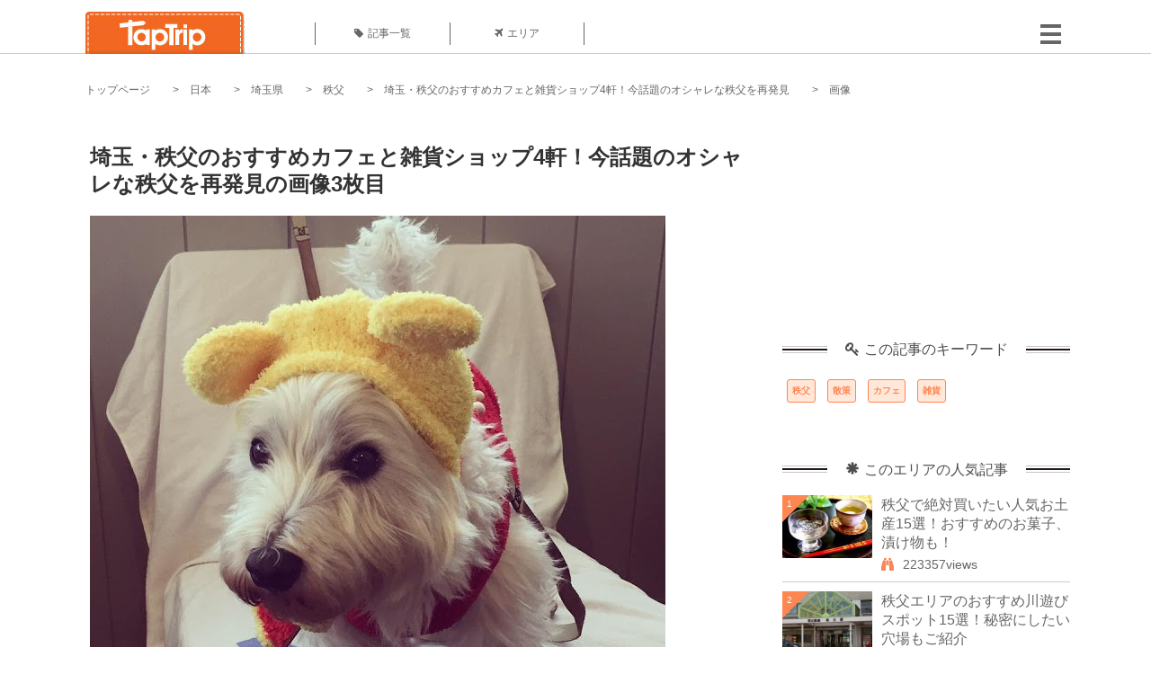

--- FILE ---
content_type: text/html; charset=UTF-8
request_url: https://taptrip.jp/img/240025/
body_size: 12927
content:
<!DOCTYPE html>
<html lang="ja">
<head>
<script async src="https://www.googletagmanager.com/gtag/js?id=G-JX40NZ1HJD"></script>
<script>
    window.dataLayer = window.dataLayer || [];
    function gtag(){dataLayer.push(arguments);}
    gtag('js', new Date());
  
    gtag('config', 'G-JX40NZ1HJD');
  </script>
<meta http-equiv="Content-Type" content="text/html; charset=UTF-8">
<meta charset="utf-8">
<meta name="viewport" content="width=device-width, initial-scale=1">
<title>
画像3枚目： 埼玉・秩父のおすすめカフェと雑貨ショップ4軒！今話題のオシャレな秩父を再発見｜ TapTrip
</title>
<link rel="alternate" type="application/rss+xml" title="RSS" href="https://taptrip.jp/feeds/">
<link rel="prev" href="https://taptrip.jp/img/240023/"/>
<link rel="next" href="https://taptrip.jp/img/240029/"/>
<meta property="og:title" content="画像3枚目： 埼玉・秩父のおすすめカフェと雑貨ショップ4軒！今話題のオシャレな秩父を再発見｜ TapTrip">
<meta property="og:type" content="article">
<meta property="og:url" content="https://taptrip.jp/img/240025/">
<meta property="og:image" content="https://taptrip.jp/system/App/Blog/thumbnails/000/006/682/ogthumb/f85f298217f42d0cb2d75eb7bcdca6a1.jpg">
<meta property="og:site_name" content="TapTrip">
<meta property="og:description" content="秩父連山をはじめとする自然豊かな秩父。そんな秩父で散策といえば山々で自然を満喫するという印象がありますが、実は魅力的なカフェや雑貨店があるんです。そんな意外な一面をもったオシャレな秩父のオススメのお店をご紹介します。">
<meta property="fb:app_id" content="1622804358042380">
<meta property="og:locale" content="ja_JP">
<link rel="shortcut icon" href="//d3ogb7c2z54v1k.cloudfront.net/favicon.ico"/>
<link rel="stylesheet" href="https://maxcdn.bootstrapcdn.com/bootstrap/3.3.7/css/bootstrap.min.css">
<link rel="stylesheet" href="//d3ogb7c2z54v1k.cloudfront.net/css/bootstrap.min.css" type="text/css"/>
<link rel="stylesheet" href="//d3ogb7c2z54v1k.cloudfront.net/tcss/flexslider.css?2022-11-14" type="text/css"/>
<link href="/tcss/style.css?2022-11-1402" rel="stylesheet" type="text/css">
<link href="/tcss/article.css?2022-11-1402" rel="stylesheet" type="text/css"/>
<link rel="stylesheet" href="//d3ogb7c2z54v1k.cloudfront.net/tcss/flexslider.css?2022-11-14" type="text/css"/>
<link href="//d3ogb7c2z54v1k.cloudfront.net/tcss/common.css?2022-11-1402" rel="stylesheet" type="text/css"/>
</head>
<body id="app-layout"><noscript><meta HTTP-EQUIV="refresh" content="0;url='https://taptrip.jp/img/240025/?PageSpeed=noscript'" /><style><!--table,div,span,font,p{display:none} --></style><div style="display:block">Please click <a href="https://taptrip.jp/img/240025/?PageSpeed=noscript">here</a> if you are not redirected within a few seconds.</div></noscript>
<div id="fb-root"></div>
<div id="fb-root"></div>
<script>(function(d, s, id) {
  var js, fjs = d.getElementsByTagName(s)[0];
  if (d.getElementById(id)) return;
  js = d.createElement(s); js.id = id;
  js.src = "//connect.facebook.net/ja_JP/sdk.js#xfbml=1&version=v2.5&appId=664246130375722";
  fjs.parentNode.insertBefore(js, fjs);
}(document, 'script', 'facebook-jssdk'));</script>
<div id="wrapper">
<div id="headerWrapper">
<header>
<div id="headerInner">
<a class="logo" href="/"><img src="//d3ogb7c2z54v1k.cloudfront.net/img/header_logo.png" alt="TapTrip" width="179" height="50"></a>
<div id="nav">
<ul>
<li class="headerMenu01"><a href="https://taptrip.jp/articles/"><i class="fa fa-tag"></i>記事一覧</a></li>
<li class="headerMenu04"><a href="https://taptrip.jp/areas/"><i class="fa fa-plane"></i>エリア</a></li>
</ul>
</div>
<div class="modalMenu"><span><img src="//d3ogb7c2z54v1k.cloudfront.net/img/btn_head_menu.png"></span>
<div id="dropdownMenu" style="display: none;">
<ul class="subMenu">
<li><a href="https://taptrip.jp/user/login/"><i class="fa fa-sign-in" aria-hidden="true"></i>ログイン</a></li>
<li><a href="https://taptrip.jp/user/register/"><i class="fa fa-file-text" aria-hidden="true"></i>会員登録</a></li>
</ul>
</div>
</div>
</div>
</header>
</div>
<div id="contentsWrapper">
<nav id="pankuzu">
<nav id="pankuzu">
<ul class="inline">
<li><a href="https://taptrip.jp/">トップページ</a></li>
<li><a href="https://taptrip.jp/area/日本/">日本</a></li>
<li><a href="https://taptrip.jp/area/日本/埼玉県/">埼玉県</a></li>
<li><a href="https://taptrip.jp/area/日本/埼玉県/秩父/">秩父</a></li>
<li><a href="https://taptrip.jp/6682/">埼玉・秩父のおすすめカフェと雑貨ショップ4軒！今話題のオシャレな秩父を再発見</a></li>
<li>画像</li>
</ul>
</nav></nav>
<div id="contentsHead">
</div>
<div id="contentsMain">
<div id="contentsMain">
<section class="w740">
<h1 class="entryTitle">埼玉・秩父のおすすめカフェと雑貨ショップ4軒！今話題のオシャレな秩父を再発見の画像3枚目</h1>
<div class="photoBox mt00">
<img src="https://taptrip.jp/system/App/BlogBody/photos/000/240/025/original/10e25cd589e4e0c84ce66bf06f3d26ff.jpeg" style="max-width:100%;" alt="埼玉・秩父のおすすめカフェと雑貨ショップ4軒！今話題のオシャレな秩父を再発見">
<p class="source">出典：
<a href="http://sunny-bird-store.blogspot.jp/search?updated-max=2016-02-15T14:03:00%2B09:00&amp;max-results=7" target="_blank" rel="nofollow">
sunny-bird-store.blogspot.jp</a></p>
</div>
<p class="mt30 subTit">この画像が掲載されている記事はこちら</p>
<div class="galleryDetailsBox">
<div class="galleryDetailsBoxImg"><a href="https://taptrip.jp/6682/">
<div style="background-repeat:no-repeat;background-size:cover;background-image:url('https://taptrip.jp/system/App/Blog/thumbnails/000/006/682/thumb/f85f298217f42d0cb2d75eb7bcdca6a1.jpg');width:160px;height:90px;" alt="">
</div>
</a></div>
<div class="galleryDetailsBoxText">
<a href="https://taptrip.jp/6682/">
<h2>埼玉・秩父のおすすめカフェと雑貨ショップ4軒！今話題のオシャレな秩父を再発見</h2>
<p>秩父連山をはじめとする自然豊かな秩父。そんな秩父で散策といえば山々で自然を満喫するという印象がありますが、実は魅力的なカフェや雑貨店があるんです。そんな意外な一面をもったオシャレな秩父のオススメのお店をご紹介します。</p>
</a>
</div>
</div>
<p class="mt30 subTit">この記事に使われている画像</p>
<ul class="galleryThumbList">
<li><a href="https://taptrip.jp/img/240021/"><img width="100" height="100" src="https://taptrip.jp/system/App/BlogBody/photos/000/240/021/thumb/3b05eef1410063b09b95c8d600a189ee.jpeg"/></a></li>
<li><a href="https://taptrip.jp/img/240023/"><img width="100" height="100" src="https://taptrip.jp/system/App/BlogBody/photos/000/240/023/thumb/141541311d80e89fbee93ac49e1edf4c.jpeg"/></a></li>
<li><a href="https://taptrip.jp/img/240025/"><img width="100" height="100" src="https://taptrip.jp/system/App/BlogBody/photos/000/240/025/thumb/10e25cd589e4e0c84ce66bf06f3d26ff.jpeg"/></a></li>
<li><a href="https://taptrip.jp/img/240029/"><img width="100" height="100" src="https://taptrip.jp/system/App/BlogBody/photos/000/240/029/thumb/e613fccd7d980bfcccec8bed7a495965.jpeg"/></a></li>
<li><a href="https://taptrip.jp/img/240031/"><img width="100" height="100" src="https://taptrip.jp/system/App/BlogBody/photos/000/240/031/thumb/48bcad7b4539fedd439c548a55cc563b.jpeg"/></a></li>
<li><a href="https://taptrip.jp/img/240035/"><img width="100" height="100" src="https://taptrip.jp/system/App/BlogBody/photos/000/240/035/thumb/bf253462012c437b338b3ae4a65cdc47.jpeg"/></a></li>
<li><a href="https://taptrip.jp/img/240037/"><img width="100" height="100" src="https://taptrip.jp/system/App/BlogBody/photos/000/240/037/thumb/19d2b429c462f4b8023d531ee9411cdc.jpeg"/></a></li>
<li><a href="https://taptrip.jp/img/240039/"><img width="100" height="100" src="https://taptrip.jp/system/App/BlogBody/photos/000/240/039/thumb/f8a65a030cfc84e6c874235316525e17.jpeg"/></a></li>
<li><a href="https://taptrip.jp/img/240043/"><img width="100" height="100" src="https://taptrip.jp/system/App/BlogBody/photos/000/240/043/thumb/e9472ba92bae28301ca7908f15cdbba0.jpeg"/></a></li>
<li><a href="https://taptrip.jp/img/240045/"><img width="100" height="100" src="https://taptrip.jp/system/App/BlogBody/photos/000/240/045/thumb/20f8989270c9ec8ccfc8e7a7e9f3cf25.jpeg"/></a></li>
<li><a href="https://taptrip.jp/img/240047/"><img width="100" height="100" src="https://taptrip.jp/system/App/BlogBody/photos/000/240/047/thumb/ce1cd25185f40c882fd74b1a0acf29be.jpeg"/></a></li>
<li><a href="https://taptrip.jp/img/240049/"><img width="100" height="100" src="https://taptrip.jp/system/App/BlogBody/photos/000/240/049/thumb/cd733907dabc422d984a703ee3d813ec.jpeg"/></a></li>
<li><a href="https://taptrip.jp/img/240053/"><img width="100" height="100" src="https://taptrip.jp/system/App/BlogBody/photos/000/240/053/thumb/eb4e2cb164addf67e624b075544c0cdd.jpeg"/></a></li>
</ul>
</section>
<section>
<div class="articleData">
<h2><span><i class="glyphicon glyphicon-asterisk" aria-hidden="true"></i>このエリアの人気記事</span></h2>
<ul>
<li>
<a href="https://taptrip.jp/8580/">
<div><span class="img_cover" style="background-image: url('https://taptrip.jp/system/App/Blog/thumbnails/000/008/580/thumb/34231fe969ef7a5b68beab3c9268c165.jpeg')"></span><div class="articleDataTextBox"><h3>秩父で絶対買いたい人気お土産15選！おすすめのお菓子、漬け物も！</h3><p>秩父のお土産といえば何を思い浮かべますか？今回は、芝桜や札所巡り、夜祭りなどで知られる秩父を訪れた際にお土産選びに迷わないように、珠玉の名産品を多数ご紹介。秩父の菓子店は老舗が多く、古くからあるお菓子、また時代に合わせて新たに作られたお菓子、両方あります。どちらがお好みでしょうか。</p></div></div></a>
</li>
<li>
<a href="https://taptrip.jp/15400/">
<div><span class="img_cover" style="background-image: url('https://taptrip.jp/system/App/Blog/thumbnails/000/015/400/thumb/83958c3c2e799404a8110e439591645e.jpg')"></span><div class="articleDataTextBox"><h3>秩父エリアのおすすめ川遊びスポット15選！秘密にしたい穴場もご紹介</h3><p>秩父エリアで川遊びが楽しめるスポットを案内します。埼玉県の秩父エリアは自然に囲まれ、荒川とその支流が多数織りなす川遊びスポット。秩父駅を中心に西、東、北、そして奥秩父といろいろなところで川遊びが楽しめます。今回はその中でもおすすめの場所ばかりを15か所厳選しました。</p></div></div></a>
</li>
<li>
<a href="https://taptrip.jp/15427/">
<div><span class="img_cover" style="background-image: url('https://taptrip.jp/system/App/Blog/thumbnails/000/015/427/thumb/aa97af3d3f4c726fe7824929b58fef41.jpg')"></span><div class="articleDataTextBox"><h3>秩父のおすすめツーリングスポット10選！晴れた日にリフレッシュしよう</h3><p>埼玉県の人気観光地「秩父」。豊かな自然が広がる秩父は、ツーリングでおすすめの観光スポットや施設などがたくさんあります。これからツーリングで秩父を訪れやすいように、選び抜いた10ヶ所のスポットで人気の理由やおすすめポイントをご紹介いたします。</p></div></div></a>
</li>
<li>
<a href="https://taptrip.jp/9046/">
<div><span class="img_cover" style="background-image: url('https://taptrip.jp/system/App/Blog/thumbnails/000/009/046/thumb/43ca312e5eb0b6486a766b1464d1270d.jpg')"></span><div class="articleDataTextBox"><h3>秩父で人気のSLパレオエクスプレス！絶景撮影スポット５選</h3><p>埼玉県の熊谷からSLパレオプレスに乗車できるのはご存知でしょうか？秩父へ向かう途中のおススメポイントや撮影スポットをまとめてみました。四季折々の秩父の自然とSLのコラボをお楽しみください。</p></div></div></a>
</li>
<li>
<a href="https://taptrip.jp/6719/">
<div><span class="img_cover" style="background-image: url('https://taptrip.jp/system/App/Blog/thumbnails/000/006/719/thumb/3419fdac9ef9b24bec21ef2c6acd2f12.jpeg')"></span><div class="articleDataTextBox"><h3>埼玉・秩父は鮮度抜群ホルモンが美味しい！絶品ホルモンおすすめ店３軒</h3><p>全国的に親しまれているホルモン焼ですが、埼玉・秩父でもじわじわと人気になっています。新鮮なホルモンを炭火で炙って食べる至福の時を過ごしてみませんか？今回は、秩父で人気のホルモン焼きのお店をお伝えしていきます。</p></div></div></a>
</li>
<li>
<a href="https://taptrip.jp/5181/">
<div><span class="img_cover" style="background-image: url('https://taptrip.jp/system/App/Blog/thumbnails/000/005/181/thumb/08dc0e52bf622fe365cf799b37af1ff1.jpg')"></span><div class="articleDataTextBox"><h3>埼玉・秩父長瀞の阿左美冷蔵おすすめメニューまとめ！行列必至の日本一有名なかき氷</h3><p>夏の3時間待ちは当たり前！・・なんて話もよく聞く埼玉県の秩父長瀞にある「阿左美冷蔵」のかき氷。天然水で作ったフワフワの氷が山のようにそびえ立つ姿はインパクト抜群！大量に食べても頭が痛くならない事でも有名です。そんな阿左美冷蔵のおすすめメニューをまとめてみました。</p></div></div></a>
</li>
<li>
<a href="https://taptrip.jp/6682/">
<div><span class="img_cover" style="background-image: url('https://taptrip.jp/system/App/Blog/thumbnails/000/006/682/thumb/f85f298217f42d0cb2d75eb7bcdca6a1.jpg')"></span><div class="articleDataTextBox"><h3>埼玉・秩父のおすすめカフェと雑貨ショップ4軒！今話題のオシャレな秩父を再発見</h3><p>秩父連山をはじめとする自然豊かな秩父。そんな秩父で散策といえば山々で自然を満喫するという印象がありますが、実は魅力的なカフェや雑貨店があるんです。そんな意外な一面をもったオシャレな秩父のオススメのお店をご紹介します。</p></div></div></a>
</li>
<li>
<a href="https://taptrip.jp/14229/">
<div><span class="img_cover" style="background-image: url('https://taptrip.jp/system/App/Blog/thumbnails/000/014/229/thumb/30a386d371a0a597939ad96a5bb7225a.jpg')"></span><div class="articleDataTextBox"><h3>秩父女子旅にピッタリのおすすめ観光スポット15選！</h3><p>都会からちょっと離れて旅に出ましょう。仲の良い女子旅で行くなら、日帰り、一泊、連泊でも楽しめる観光スポットが秩父にはあります。遠くへ行くだけが旅行ではありません。楽しくおしゃべりしながら、旅の計画を立ててみませんか。関東秩父の女子旅、おすすめスポットのご紹介です！</p></div></div></a>
</li>
<li>
<a href="https://taptrip.jp/15403/">
<div><span class="img_cover" style="background-image: url('https://taptrip.jp/system/App/Blog/thumbnails/000/015/403/thumb/27da9735facae64eddd8bc1db68a3436.jpg')"></span><div class="articleDataTextBox"><h3>浦山ダム（秩父さくら湖）の楽しみ方10選！釣りや周辺の観光スポットもご紹介</h3><p>埼玉県秩父市にある荒川水系の浦山ダム。重力式のコンクリートダムとしては、日本で2番目の大きさを誇る巨大なダムです。秩父の中心市街地からのアクセスがよく、ダムの内部も一般に公開されているので観光に最適。周辺にも、浦山ダムとあわせて観光したい人気のスポットがあります。</p></div></div></a>
</li>
</ul>
<div class="clear"></div>
<div class="moreBox01"><a href="#">もっと見る</a></div>
</div>
</section>
</div>
</div>
<div id="contentsRight">
<div class="ablock">
<script async src="https://pagead2.googlesyndication.com/pagead/js/adsbygoogle.js?client=ca-pub-2662034404638094" crossorigin="anonymous"></script>
<ins class="adsbygoogle" style="display:block" data-ad-client="ca-pub-2662034404638094" data-ad-slot="8729214325" data-ad-format="auto" data-full-width-responsive="true"></ins>
<script>
     (adsbygoogle = window.adsbygoogle || []).push({});
</script>
</div>
<div class="relatedKeyword mb40">
<div class="relatedKeywordTitle">
<span><i class="fa fa-key" aria-hidden="true"></i>この記事のキーワード</span>
</div>
<ul class="tag">
<li><a href="https://taptrip.jp/keyword/秩父/">秩父</a></li>
<li><a href="https://taptrip.jp/keyword/散策/">散策</a></li>
<li><a href="https://taptrip.jp/keyword/カフェ/">カフェ</a></li>
<li><a href="https://taptrip.jp/keyword/雑貨/">雑貨</a></li>
</ul>
</div>
<div class="rankingDataWrapper mb40">
<div class="rankingDataTitle">
<span><i class="glyphicon glyphicon-asterisk" aria-hidden="true"></i>このエリアの人気記事</span>
</div>
<article class="ranking ">
<div class="rankingData linkedTile">
<div class="rankingImgBox point-triangle point-triangle-lt"><img src="//d3ogb7c2z54v1k.cloudfront.net/system/App/Blog/thumbnails/000/008/580/mini/34231fe969ef7a5b68beab3c9268c165.jpeg" width="100" height="70" style="object-fit: cover;" alt=""><span>1</span></div>
<div class="rankingTextBox">
<p><a href="https://taptrip.jp/8580/">秩父で絶対買いたい人気お土産15選！おすすめのお菓子、漬け物も！</a></p>
<span class="views"><i class="fa fa-binoculars" aria-hidden="true"></i>223357views</span>
</div>
</div>
</article>
<article class="ranking ">
<div class="rankingData linkedTile">
<div class="rankingImgBox point-triangle point-triangle-lt"><img src="//d3ogb7c2z54v1k.cloudfront.net/system/App/Blog/thumbnails/000/015/400/mini/83958c3c2e799404a8110e439591645e.jpg" width="100" height="70" style="object-fit: cover;" alt=""><span>2</span></div>
<div class="rankingTextBox">
<p><a href="https://taptrip.jp/15400/">秩父エリアのおすすめ川遊びスポット15選！秘密にしたい穴場もご紹介</a></p>
<span class="views"><i class="fa fa-binoculars" aria-hidden="true"></i>105726views</span>
</div>
</div>
</article>
<article class="ranking ">
<div class="rankingData linkedTile">
<div class="rankingImgBox point-triangle point-triangle-lt"><img src="//d3ogb7c2z54v1k.cloudfront.net/system/App/Blog/thumbnails/000/015/427/mini/aa97af3d3f4c726fe7824929b58fef41.jpg" width="100" height="70" style="object-fit: cover;" alt=""><span>3</span></div>
<div class="rankingTextBox">
<p><a href="https://taptrip.jp/15427/">秩父のおすすめツーリングスポット10選！晴れた日にリフレッシュしよう</a></p>
<span class="views"><i class="fa fa-binoculars" aria-hidden="true"></i>73410views</span>
</div>
</div>
</article>
<article class="ranking ">
<div class="rankingData linkedTile">
<div class="rankingImgBox point-triangle point-triangle-lt"><img src="//d3ogb7c2z54v1k.cloudfront.net/system/App/Blog/thumbnails/000/009/046/mini/43ca312e5eb0b6486a766b1464d1270d.jpg" width="100" height="70" style="object-fit: cover;" alt=""><span>4</span></div>
<div class="rankingTextBox">
<p><a href="https://taptrip.jp/9046/">秩父で人気のSLパレオエクスプレス！絶景撮影スポット５選</a></p>
<span class="views"><i class="fa fa-binoculars" aria-hidden="true"></i>60100views</span>
</div>
</div>
</article>
<article class="ranking ">
<div class="rankingData linkedTile">
<div class="rankingImgBox point-triangle point-triangle-lt"><img src="//d3ogb7c2z54v1k.cloudfront.net/system/App/Blog/thumbnails/000/006/719/mini/3419fdac9ef9b24bec21ef2c6acd2f12.jpeg" width="100" height="70" style="object-fit: cover;" alt=""><span>5</span></div>
<div class="rankingTextBox">
<p><a href="https://taptrip.jp/6719/">埼玉・秩父は鮮度抜群ホルモンが美味しい！絶品ホルモンおすすめ店３軒</a></p>
<span class="views"><i class="fa fa-binoculars" aria-hidden="true"></i>52026views</span>
</div>
</div>
</article>
<article class="ranking ">
<div class="rankingData linkedTile">
<div class="rankingImgBox point-triangle point-triangle-lt"><img src="//d3ogb7c2z54v1k.cloudfront.net/system/App/Blog/thumbnails/000/005/181/mini/08dc0e52bf622fe365cf799b37af1ff1.jpg" width="100" height="70" style="object-fit: cover;" alt=""><span>6</span></div>
<div class="rankingTextBox">
<p><a href="https://taptrip.jp/5181/">埼玉・秩父長瀞の阿左美冷蔵おすすめメニューまとめ！行列必至の日本一有名なかき氷</a></p>
<span class="views"><i class="fa fa-binoculars" aria-hidden="true"></i>40901views</span>
</div>
</div>
</article>
<article class="ranking ">
<div class="rankingData linkedTile">
<div class="rankingImgBox point-triangle point-triangle-lt"><img src="//d3ogb7c2z54v1k.cloudfront.net/system/App/Blog/thumbnails/000/006/682/mini/f85f298217f42d0cb2d75eb7bcdca6a1.jpg" width="100" height="70" style="object-fit: cover;" alt=""><span>7</span></div>
<div class="rankingTextBox">
<p><a href="https://taptrip.jp/6682/">埼玉・秩父のおすすめカフェと雑貨ショップ4軒！今話題のオシャレな秩父を再発見</a></p>
<span class="views"><i class="fa fa-binoculars" aria-hidden="true"></i>35044views</span>
</div>
</div>
</article>
<article class="ranking ">
<div class="rankingData linkedTile">
<div class="rankingImgBox point-triangle point-triangle-lt"><img src="//d3ogb7c2z54v1k.cloudfront.net/system/App/Blog/thumbnails/000/014/229/mini/30a386d371a0a597939ad96a5bb7225a.jpg" width="100" height="70" style="object-fit: cover;" alt=""><span>8</span></div>
<div class="rankingTextBox">
<p><a href="https://taptrip.jp/14229/">秩父女子旅にピッタリのおすすめ観光スポット15選！</a></p>
<span class="views"><i class="fa fa-binoculars" aria-hidden="true"></i>24094views</span>
</div>
</div>
</article>
<article class="ranking ">
<div class="rankingData linkedTile">
<div class="rankingImgBox point-triangle point-triangle-lt"><img src="//d3ogb7c2z54v1k.cloudfront.net/system/App/Blog/thumbnails/000/015/403/mini/27da9735facae64eddd8bc1db68a3436.jpg" width="100" height="70" style="object-fit: cover;" alt=""><span>9</span></div>
<div class="rankingTextBox">
<p><a href="https://taptrip.jp/15403/">浦山ダム（秩父さくら湖）の楽しみ方10選！釣りや周辺の観光スポットもご紹介</a></p>
<span class="views"><i class="fa fa-binoculars" aria-hidden="true"></i>21432views</span>
</div>
</div>
</article>
<article class="ranking ">
<div class="rankingData linkedTile">
<div class="rankingImgBox point-triangle point-triangle-lt"><img src="//d3ogb7c2z54v1k.cloudfront.net/system/App/Blog/thumbnails/000/008/287/mini/88c027f05989fafc43a80ee08276d346.jpeg" width="100" height="70" style="object-fit: cover;" alt=""><span>10</span></div>
<div class="rankingTextBox">
<p><a href="https://taptrip.jp/8287/">人気の秩父札所巡りを体験！気軽なモデルコースに厳選の5札所</a></p>
<span class="views"><i class="fa fa-binoculars" aria-hidden="true"></i>17778views</span>
</div>
</div>
</article>
<article class="ranking ">
<div class="rankingData linkedTile">
<div class="rankingImgBox point-triangle point-triangle-lt"><img src="//d3ogb7c2z54v1k.cloudfront.net/system/App/Blog/thumbnails/000/007/366/mini/0e94d785ebb97a6519864d0d81af9636.jpeg" width="100" height="70" style="object-fit: cover;" alt=""><span>11</span></div>
<div class="rankingTextBox">
<p><a href="https://taptrip.jp/7366/">埼玉県にある芝桜で人気の羊山公園にはこんな場所もあった！</a></p>
<span class="views"><i class="fa fa-binoculars" aria-hidden="true"></i>17599views</span>
</div>
</div>
</article>
<article class="ranking ">
<div class="rankingData linkedTile">
<div class="rankingImgBox point-triangle point-triangle-lt"><img src="//d3ogb7c2z54v1k.cloudfront.net/system/App/Blog/thumbnails/000/013/353/mini/918663f4ac2554b4f529792e37ebdbfc.jpg" width="100" height="70" style="object-fit: cover;" alt=""><span>12</span></div>
<div class="rankingTextBox">
<p><a href="https://taptrip.jp/13353/">【埼玉】三峰周辺に行ったら食べたい人気のお食事処3選！</a></p>
<span class="views"><i class="fa fa-binoculars" aria-hidden="true"></i>16811views</span>
</div>
</div>
</article>
<article class="ranking ">
<div class="rankingData linkedTile">
<div class="rankingImgBox point-triangle point-triangle-lt"><img src="//d3ogb7c2z54v1k.cloudfront.net/system/App/Blog/thumbnails/000/007/334/mini/b7fccf16fe11343d72eff05af01e455e.jpg" width="100" height="70" style="object-fit: cover;" alt=""><span>13</span></div>
<div class="rankingTextBox">
<p><a href="https://taptrip.jp/7334/">【埼玉】秩父・長瀞町で発見！個性派絶品スイーツおいしいものだけ厳選5選</a></p>
<span class="views"><i class="fa fa-binoculars" aria-hidden="true"></i>16463views</span>
</div>
</div>
</article>
<article class="ranking ">
<div class="rankingData linkedTile">
<div class="rankingImgBox point-triangle point-triangle-lt"><img src="//d3ogb7c2z54v1k.cloudfront.net/system/App/Blog/thumbnails/000/008/118/mini/fc02eafb41b291208cb85d49390a5a66.jpeg" width="100" height="70" style="object-fit: cover;" alt=""><span>14</span></div>
<div class="rankingTextBox">
<p><a href="https://taptrip.jp/8118/">【埼玉】ミシュラン一つ星！秩父・長瀞「宝登山神社」に参拝に行こう</a></p>
<span class="views"><i class="fa fa-binoculars" aria-hidden="true"></i>15469views</span>
</div>
</div>
</article>
<article class="ranking ">
<div class="rankingData linkedTile">
<div class="rankingImgBox point-triangle point-triangle-lt"><img src="//d3ogb7c2z54v1k.cloudfront.net/system/App/Blog/thumbnails/000/009/721/mini/e4be9397d9df82df1f6a8b5ac94abfae.jpg" width="100" height="70" style="object-fit: cover;" alt=""><span>15</span></div>
<div class="rankingTextBox">
<p><a href="https://taptrip.jp/9721/">秩父の人気観光スポット20選！リフレッシュしたいあなたにおすすめ！</a></p>
<span class="views"><i class="fa fa-binoculars" aria-hidden="true"></i>15015views</span>
</div>
</div>
</article>
<article class="ranking ">
<div class="rankingData linkedTile">
<div class="rankingImgBox point-triangle point-triangle-lt"><img src="//d3ogb7c2z54v1k.cloudfront.net/system/App/Blog/thumbnails/000/007/333/mini/08a5192fbb631181dc414793752751c8.jpeg" width="100" height="70" style="object-fit: cover;" alt=""><span>16</span></div>
<div class="rankingTextBox">
<p><a href="https://taptrip.jp/7333/">【埼玉】秩父鉄道「SLパレオエクスプレス」を思いっきり楽しむ！おススメのお弁当＆グッズ特集</a></p>
<span class="views"><i class="fa fa-binoculars" aria-hidden="true"></i>14230views</span>
</div>
</div>
</article>
<article class="ranking ">
<div class="rankingData linkedTile">
<div class="rankingImgBox point-triangle point-triangle-lt"><img src="//d3ogb7c2z54v1k.cloudfront.net/system/App/Blog/thumbnails/000/010/247/mini/448570108852a84286d9d43f3dca9c6c.jpg" width="100" height="70" style="object-fit: cover;" alt=""><span>17</span></div>
<div class="rankingTextBox">
<p><a href="https://taptrip.jp/10247/">【埼玉・秩父】お散歩のお供にピッタリ！手軽で美味しいおすすめグルメ4選</a></p>
<span class="views"><i class="fa fa-binoculars" aria-hidden="true"></i>14118views</span>
</div>
</div>
</article>
<article class="ranking ">
<div class="rankingData linkedTile">
<div class="rankingImgBox point-triangle point-triangle-lt"><img src="//d3ogb7c2z54v1k.cloudfront.net/system/App/Blog/thumbnails/000/009/050/mini/52eccf1016d18a5caaf04e78d8febbb7.jpg" width="100" height="70" style="object-fit: cover;" alt=""><span>18</span></div>
<div class="rankingTextBox">
<p><a href="https://taptrip.jp/9050/">埼玉・秩父の羊山公園でお花見！お土産におすすめなご当地B級グルメ＆お酒６選</a></p>
<span class="views"><i class="fa fa-binoculars" aria-hidden="true"></i>14008views</span>
</div>
</div>
</article>
<article class="ranking ">
<div class="rankingData linkedTile">
<div class="rankingImgBox point-triangle point-triangle-lt"><img src="//d3ogb7c2z54v1k.cloudfront.net/system/App/Blog/thumbnails/000/007/336/mini/39ac756dcdc8154f68906524c6738a74.jpeg" width="100" height="70" style="object-fit: cover;" alt=""><span>19</span></div>
<div class="rankingTextBox">
<p><a href="https://taptrip.jp/7336/">埼玉・秩父に行ったら絶対食べたい！三峰の絶品グルメ特集</a></p>
<span class="views"><i class="fa fa-binoculars" aria-hidden="true"></i>13463views</span>
</div>
</div>
</article>
<article class="ranking last">
<div class="rankingData linkedTile">
<div class="rankingImgBox point-triangle point-triangle-lt"><img src="//d3ogb7c2z54v1k.cloudfront.net/system/App/Blog/thumbnails/000/008/753/mini/df57b2090327140592bee54a4943f695.jpeg" width="100" height="70" style="object-fit: cover;" alt=""><span>20</span></div>
<div class="rankingTextBox">
<p><a href="https://taptrip.jp/8753/">完売必須！秩父生まれのウイスキー、イチローズモルトを味わう！</a></p>
<span class="views"><i class="fa fa-binoculars" aria-hidden="true"></i>13116views</span>
</div>
</div>
</article>
</div>
<div class="rankingDataWrapper mb40">
<div class="rankingDataTitle">
<span><i class="glyphicon glyphicon-flash" aria-hidden="true"></i>今週の人気記事</span>
</div>
</div>
<div class="ablock">
</div>
<div class="newEntryDataWrapper mb40">
<div class="newEntryDataTitle">
<span><i class="fa fa-check-circle" aria-hidden="true"></i>新着記事</span>
</div>
<article class="newEntry">
<div class="newEntryData linkedTile">
<div class="newEntryImgBox"><a href="https://taptrip.jp/9104/"><img src="//d3ogb7c2z54v1k.cloudfront.net/system/App/Blog/thumbnails/000/009/104/mini/f7e5dfa912a91d5630a4234e2c3db780.jpeg" width="100" height="70" style="object-fit: cover;" alt=""></a></div>
<div class="newEntryTextBox">
<p><a href="https://taptrip.jp/9104/">【作成中】淡路島観光</a></p>
</div>
</div>
</article>
<article class="newEntry">
<div class="newEntryData linkedTile">
<div class="newEntryImgBox"><a href="https://taptrip.jp/15688/"><img src="//d3ogb7c2z54v1k.cloudfront.net/system/App/Blog/thumbnails/000/015/688/mini/983439bb6d01be6516507254826d4bc8.jpg" width="100" height="70" style="object-fit: cover;" alt=""></a></div>
<div class="newEntryTextBox">
<p><a href="https://taptrip.jp/15688/">天橋立の美味しいランチ9選！一度は訪れたいお店まとめ</a></p>
</div>
</div>
</article>
<article class="newEntry">
<div class="newEntryData linkedTile">
<div class="newEntryImgBox"><a href="https://taptrip.jp/15160/"><img src="//d3ogb7c2z54v1k.cloudfront.net/system/App/Blog/thumbnails/000/015/160/mini/75ee35def3b9c19f82d72d763c00e85d.jpg" width="100" height="70" style="object-fit: cover;" alt=""></a></div>
<div class="newEntryTextBox">
<p><a href="https://taptrip.jp/15160/">福井で海鮮＆カニ食べ放題・バイキングのお店おすすめの15選！食べ過ぎ注意</a></p>
</div>
</div>
</article>
<article class="newEntry">
<div class="newEntryData linkedTile">
<div class="newEntryImgBox"><a href="https://taptrip.jp/15981/"><img src="//d3ogb7c2z54v1k.cloudfront.net/system/App/Blog/thumbnails/000/015/981/mini/3ef7cfc2e7c065f2a342fe8a31552d14.jpg" width="100" height="70" style="object-fit: cover;" alt=""></a></div>
<div class="newEntryTextBox">
<p><a href="https://taptrip.jp/15981/">朝茹で花咲ガニに感動！根室かさい商店</a></p>
</div>
</div>
</article>
<article class="newEntry">
<div class="newEntryData linkedTile">
<div class="newEntryImgBox"><a href="https://taptrip.jp/15980/"><img src="//d3ogb7c2z54v1k.cloudfront.net/system/App/Blog/thumbnails/000/015/980/mini/886d8eb979e950a08d39490339f91d0d.jpg" width="100" height="70" style="object-fit: cover;" alt=""></a></div>
<div class="newEntryTextBox">
<p><a href="https://taptrip.jp/15980/">北海道夕張郡由仁町でわんことおすすめアイスクリーム！！</a></p>
</div>
</div>
</article>
<article class="newEntry">
<div class="newEntryData linkedTile">
<div class="newEntryImgBox"><a href="https://taptrip.jp/15979/"><img src="//d3ogb7c2z54v1k.cloudfront.net/system/App/Blog/thumbnails/000/015/979/mini/d3c6d99abc9f41973f6e88fa5e34f212.jpg" width="100" height="70" style="object-fit: cover;" alt=""></a></div>
<div class="newEntryTextBox">
<p><a href="https://taptrip.jp/15979/">本州最北端！マグロ一本釣りの町、大間をわんこと巡る！</a></p>
</div>
</div>
</article>
<article class="newEntry">
<div class="newEntryData linkedTile">
<div class="newEntryImgBox"><a href="https://taptrip.jp/15320/"><img src="//d3ogb7c2z54v1k.cloudfront.net/system/App/Blog/thumbnails/000/015/320/mini/af2bdeabc9ca9b2394687dfbd435d40f.jpg" width="100" height="70" style="object-fit: cover;" alt=""></a></div>
<div class="newEntryTextBox">
<p><a href="https://taptrip.jp/15320/">新宿二丁目でおすすめの観光バーTOP20！一度は訪れてみたいゲイバーなどご紹介</a></p>
</div>
</div>
</article>
<article class="newEntry">
<div class="newEntryData linkedTile">
<div class="newEntryImgBox"><a href="https://taptrip.jp/15966/"><img src="//d3ogb7c2z54v1k.cloudfront.net/system/App/Blog/thumbnails/000/015/966/mini/7643560c889ec3c40d3899165005dadd.jpg" width="100" height="70" style="object-fit: cover;" alt=""></a></div>
<div class="newEntryTextBox">
<p><a href="https://taptrip.jp/15966/">清田の大クス</a></p>
</div>
</div>
</article>
<article class="newEntry">
<div class="newEntryData linkedTile">
<div class="newEntryImgBox"><a href="https://taptrip.jp/15965/"><img src="//d3ogb7c2z54v1k.cloudfront.net/system/App/Blog/thumbnails/000/015/965/mini/22094302ff6a5d96f450c7475b9416e6.jpg" width="100" height="70" style="object-fit: cover;" alt=""></a></div>
<div class="newEntryTextBox">
<p><a href="https://taptrip.jp/15965/">100 hour yoga ttc in rishikesh</a></p>
</div>
</div>
</article>
<article class="newEntry">
<div class="newEntryData linkedTile">
<div class="newEntryImgBox"><a href="https://taptrip.jp/15963/"><img src="//d3ogb7c2z54v1k.cloudfront.net/system/App/Blog/thumbnails/000/015/963/mini/62e030417e78ec2f94104c435aec96bb.png" width="100" height="70" style="object-fit: cover;" alt=""></a></div>
<div class="newEntryTextBox">
<p><a href="https://taptrip.jp/15963/">Best Places to Visit in Dharamshala</a></p>
</div>
</div>
</article>
<article class="newEntry">
<div class="newEntryData linkedTile">
<div class="newEntryImgBox"><a href="https://taptrip.jp/9693/"><img src="//d3ogb7c2z54v1k.cloudfront.net/system/App/Blog/thumbnails/000/009/693/mini/d414830f366a24bff5592391d02b3605.jpg" width="100" height="70" style="object-fit: cover;" alt=""></a></div>
<div class="newEntryTextBox">
<p><a href="https://taptrip.jp/9693/">紅葉が美しくて有名な京都の哲学の道ってどんなところ？</a></p>
</div>
</div>
</article>
<article class="newEntry">
<div class="newEntryData linkedTile">
<div class="newEntryImgBox"><a href="https://taptrip.jp/15962/"><img src="//d3ogb7c2z54v1k.cloudfront.net/system/App/Blog/thumbnails/000/015/962/mini/1d1efb0408c3894057562638b9af2aed.png" width="100" height="70" style="object-fit: cover;" alt=""></a></div>
<div class="newEntryTextBox">
<p><a href="https://taptrip.jp/15962/">日本に近いおすすめの海外カジノ５選</a></p>
</div>
</div>
</article>
<article class="newEntry">
<div class="newEntryData linkedTile">
<div class="newEntryImgBox"><a href="https://taptrip.jp/15958/"><img src="//d3ogb7c2z54v1k.cloudfront.net/system/App/Blog/thumbnails/000/015/958/mini/c451b5bee03f3a9e5f4932f4808d925d.jpg" width="100" height="70" style="object-fit: cover;" alt=""></a></div>
<div class="newEntryTextBox">
<p><a href="https://taptrip.jp/15958/">Standard Hot Air Balloon Ride</a></p>
</div>
</div>
</article>
<article class="newEntry">
<div class="newEntryData linkedTile">
<div class="newEntryImgBox"><a href="https://taptrip.jp/15938/"><img src="//d3ogb7c2z54v1k.cloudfront.net/system/App/Blog/thumbnails/000/015/938/mini/abc5f68ff65d24294647be4e37c9fa88.jpg" width="100" height="70" style="object-fit: cover;" alt=""></a></div>
<div class="newEntryTextBox">
<p><a href="https://taptrip.jp/15938/">最強ホテル系カードがついに出揃った！【待望の&ldquo;Hiltonアメックスカード&rdquo;新登場！】今までホテル系最強だったSPGとの違いはなに？メリット・デメリット徹底比較してみました！</a></p>
</div>
</div>
</article>
<article class="newEntry">
<div class="newEntryData linkedTile">
<div class="newEntryImgBox"><a href="https://taptrip.jp/15551/"><img src="//d3ogb7c2z54v1k.cloudfront.net/system/App/Blog/thumbnails/000/015/551/mini/42caea41bfe4544150dbc232ed21c6db.jpg" width="100" height="70" style="object-fit: cover;" alt=""></a></div>
<div class="newEntryTextBox">
<p><a href="https://taptrip.jp/15551/">新松戸の人気ラーメン屋10選！安くて美味しいお店をご紹介</a></p>
</div>
</div>
</article>
</div>
<div id="floatsidebar" class="js_fixedcontent">
<div style="padding-top: 90px;">
<div class="ablock">
<script async src='https://www.googletagservices.com/tag/js/gpt.js'></script>
<script>
  var googletag = googletag || {};
  googletag.cmd = googletag.cmd || [];
</script>
<script>
  googletag.cmd.push(function() {
    googletag.defineSlot('/208110943/taptrip_pc_side', [[300, 600], [300, 250], [336, 280]], 'div-gpt-ad-1511436141030-0').addService(googletag.pubads());
    googletag.pubads().enableSingleRequest();
    googletag.enableServices();
  });
</script>
<div id='div-gpt-ad-1511436141030-0'>
<script>
googletag.cmd.push(function() { googletag.display('div-gpt-ad-1511436141030-0'); });
</script>
</div>
</div></div>
</div>
</div>
<div class="clear"></div>
</div>
<div class="ablock">
<div style=" margin: 0px auto; width: 1100px;">
<script>
!function(f,b,e,v,n,t,s)
{if(f.fbq)return;n=f.fbq=function(){n.callMethod?
n.callMethod.apply(n,arguments):n.queue.push(arguments)};
if(!f._fbq)f._fbq=n;n.push=n;n.loaded=!0;n.version='2.0';
n.queue=[];t=b.createElement(e);t.async=!0;
t.src=v;s=b.getElementsByTagName(e)[0];
s.parentNode.insertBefore(t,s)}(window, document,'script',
'https://connect.facebook.net/en_US/fbevents.js');
fbq('init', '260240885729144');
fbq('track', 'PageView');
</script>
<noscript><img height="1" width="1" style="display:none" src="https://www.facebook.com/tr?id=260240885729144&ev=PageView&noscript=1"/></noscript>
</div>
<div id="footerWrapper">
<footer>
<div class="footer_list list1">
<img src="//d3ogb7c2z54v1k.cloudfront.net/img/footer_top.png"><br>
<p><a href="/"><img src="//d3ogb7c2z54v1k.cloudfront.net/img/footer_logo.png" alt="TapTrip"></a></p>
<ul>
<li><a href="https://www.facebook.com/taptrip.jp/"><img src="//d3ogb7c2z54v1k.cloudfront.net/img/ico_facebook.png" alt=""></a></li>
<li><a href="https://twitter.com/TapTrip_jp"><img src="//d3ogb7c2z54v1k.cloudfront.net/img/ico_twitter.png" alt=""></a></li>
<li><a href="https://www.instagram.com/taptrip.jp/"><img src="//d3ogb7c2z54v1k.cloudfront.net/img/ico_instagram.png" alt=""></a></li>
</ul>
</div>
<div class="footer_list list2">
<img src="//d3ogb7c2z54v1k.cloudfront.net/img/footer_area.png"><br>
<ul>
<li><a href="https://taptrip.jp/area/日本/">日本</a></li>
<li><a href="https://taptrip.jp/area/アジア/">アジア</a></li>
<li><a href="https://taptrip.jp/area/ヨーロッパ/">ヨーロッパ</a></li>
<li><a href="https://taptrip.jp/area/オセアニア/">オセアニア</a></li>
<li><a href="https://taptrip.jp/area/北米/">北米</a></li>
<li><a href="https://taptrip.jp/area/中東/">中東</a></li>
<li><a href="https://taptrip.jp/area/中南米/">中南米</a></li>
<li><a href="https://taptrip.jp/area/アフリカ/">アフリカ</a></li>
<li><a href="https://taptrip.jp/area/まとめ/">まとめ</a></li>
<li><a href="https://taptrip.jp/area/特集/">特集</a></li>
</ul>
</div>
<div class="footer_list list3">
<img src="//d3ogb7c2z54v1k.cloudfront.net/img/footer_category.png"><br>
<ul>
<li><a href="https://taptrip.jp/category/01/">アクティビティ</a></li>
<li><a href="https://taptrip.jp/category/02/">ナイトライフ</a></li>
<li><a href="https://taptrip.jp/category/03/">観光名所</a></li>
<li><a href="https://taptrip.jp/category/04/">ホテル</a></li>
</ul>
<ul>
<li><a href="https://taptrip.jp/category/05/">ショッピング</a></li>
<li><a href="https://taptrip.jp/category/06/">レストラン・カフェ</a></li>
<li><a href="https://taptrip.jp/category/07/">TIPS</a></li>
<li><a href="https://taptrip.jp/category/08/">その他</a></li>
</ul>
</div>
<div class="footer_list list4">
<img src="//d3ogb7c2z54v1k.cloudfront.net/img/footer_about.png"><br>
<ul>
<li><a href="https://taptrip.jp/">TapTripトップ</a></li>
<li><a href="https://taptrip.jp/keyword/">キーワード一覧</a></li>
<li><a href="https://taptrip.jp/articles/">記事一覧</a></li>
<li><a href="https://taptrip.jp/writerslist/">ライター一覧</a></li>
<li><a href="https://taptrip.jp/contact/">お問い合わせ</a></li>
</ul>
<ul>
<li><a href="https://taptrip.jp/about/">TapTripとは？</a></li>
<li><a href="https://taptrip.jp/term/">利用規約</a></li>
<li><a href="https://taptrip.jp/policy/">プライバシーポリシー</a></li>
<li><a href="https://taptrip.jp/company/">運営者</a></li>
</ul>
</div>
<div class="clear"></div>
</footer>
</div>
<script>
    var vc_pid = "885234634";
</script><script src="//aml.valuecommerce.com/vcdal.js" async></script>
<script>
  window._taboola = window._taboola || [];
  _taboola.push({flush: true});
</script>
<script src="//d3ogb7c2z54v1k.cloudfront.net/common/js/jquery.min.js"></script>
<script src="//d3ogb7c2z54v1k.cloudfront.net/common/js/jquery-ui.min.js"></script>
<script src="//d3ogb7c2z54v1k.cloudfront.net/common/js/bootstrap.min.js"></script>
<script src="//d3ogb7c2z54v1k.cloudfront.net/common/js/flexslider.min.js"></script>
<script src="//d3ogb7c2z54v1k.cloudfront.net/common/js/jquery.flexslider-min.js"></script>
<script src="//d3ogb7c2z54v1k.cloudfront.net/common/js/jquery.lazyload.js"></script>
<script async src="//www.instagram.com/embed.js"></script>
<script>
$(function(){
       
$(".hotelGalleryBoxThumb a").click(function(){
$(".hotelGalleryBoxImg img").before("<img src='"+$(this).attr("href")+"' alt=''>");
$(".hotelGalleryBoxImg img:last").fadeOut("fast",function(){
$(this).remove()
});
return false;
})
})
</script>
<script>
$(function(){
$('div.topmenu').show();
$("#headerLineNav .conf").hover(function(){
$("div",this).show();
$("span",this).addClass("bgYellow");
},
function(){
$("div",this).hide();
$("span",this).removeClass("bgYellow");

});

  //$('div.topmenu').show();
  $('#menu_bar_1 , #menu_bar_2').click(function(){
    if($('#menu_link').css('display') == 'block'){
      $('#manu_bar_2_text').html("[開く]");
      $('div.topmenu #menu_bar_1 span').css("color", "#615C69");
      $('div.topmenu ui li').css("color", "#615C69");
      $('div.topmenu ul li a').css("color", "#615C69");
      $('div.topmenu ul').removeClass("changed");
      $('div.topmenu ul').css("max-height", "55px");
    }else{
      $('#manu_bar_2_text').html("[閉じる]");
      $('div.topmenu #menu_bar_1 span').css("color", "#000000");
      $('div.topmenu ui li').css("color", "#000000");
      $('div.topmenu ul li a').css("color", "#000000");
      $('div.topmenu ul').toggleClass("changed");
      $('div.topmenu ul').css("max-height", "none");
    }
    $('#menu_link').slideToggle(100);
  });

  $('div.topmenu a[href^=#]').click(function(){

    var speed = 100;
    var href= $(this).attr("href");
    var target = $(href == "#" || href == "" ? 'html' : href);
    var position = target.offset().top;
    $("html, body").animate({scrollTop:position}, speed, "swing");
    return false;
  });

});
</script>
<script>

$('#slider01').flexslider({
animation: "slide",
animationLoop:false,slideshow:false,
});
$('#slider02').flexslider({
animation: "slide",
slideshow:false,
});

</script>
<script>
$(function(){
$('.linkedTile').click(
function() {
window.location=$(this).find("a").attr("href");
return false;
}
);
});

</script>
<script>

$("#serchFormBoxWrap").hide();
$("#dropdownMenu").hide();

$("#headerInner .search").click(function () {
$("#serchFormBoxWrap").slideDown(300);
$("#headerInner .search img").addClass("hover");
$("#dropdownMenu").slideUp(300);
$("#headerInner .modalMenu img").removeClass("hover");
});
$("#serchFormBoxWrap").mouseleave(function () {
$("#serchFormBoxWrap").slideUp(300);
$("#headerInner .search img").removeClass("hover");
});

$("#headerInner .modalMenu").click(function () {
$("#dropdownMenu").slideDown(300);
$("#headerInner .modalMenu img").addClass("hover");
$("#serchFormBoxWrap").slideUp(300);
$("#headerInner .search img").removeClass("hover");
});
$("#dropdownMenu").mouseleave(function () {
$("#dropdownMenu").slideUp(300);$("#headerInner .modalMenu img").removeClass("hover");
});

</script>
<script>
$(function(){
     $('a img').hover(function(){
        $(this).attr('src', $(this).attr('src').replace('_off', '_ov'));
          }, function(){
             if (!$(this).hasClass('currentPage')) {
             $(this).attr('src', $(this).attr('src').replace('_ov', '_off'));
        }
   });
});
</script>
<script>

 (function(window, $) {
    'use strict';
    $(function() {
      // スクロール位置と連動させない場合は不要(scrollspy用)
      $(document.body).scrollspy({ target: '#floatsidebar' });

      // スクロール位置と連動させない場合は不要(scrollspy用)
      $(window).on('load', function() { $(document.body).scrollspy('refresh') });

      // 固定サイドバーのスクロール追従開始＆終了位置の設定(affix用)
      setTimeout(function() {
        $("#floatsidebar").css({width:$("#contentsRight").width()});

$("#contentsMain").css({"min-height":$("#floatsidebar").height()+$("#contentsRight").height()});

        $('#floatsidebar').affix({
          offset: {
            top: function() {
              return (this.top = $("#contentsHead").outerHeight(true)+$("#contentsRight").outerHeight(true));
            },
            bottom: function() {
              return (

                this.bottom = $('#footerWrapper').outerHeight(true)+60);
            }
          }
          
        })


      }, 100);
    });
  })(window, jQuery);
$(function(){
$("img.lazy").lazyload({
  threshold : 50 ,
  effect: "fadeIn",
  failure_limit: 2 ,

});
});

  var v = "";

  v = '<link href="//fonts.googleapis.com/css?family=Homemade+Apple" rel="stylesheet" type="text/css">';
  $("head link:last").after(v);

  v = '<link href="//cdnjs.cloudflare.com/ajax/libs/font-awesome/4.7.0/css/font-awesome.min.css" rel="stylesheet" type="text/css">';
  $("head link:last").after(v);

  v = '<link href="//fonts.googleapis.com/css?family=Lato:100,300,400,700" rel="stylesheet" type="text/css">';
  $("head link:last").after(v);

//  v = '<link href="//d3ogb7c2z54v1k.cloudfront.net/tcss/flexslider.css" rel="stylesheet" type="text/css">';
//  $("head link:last").after(v);

  v = '<link href="//fonts.googleapis.com/css?family=Lato:100,300,400,700" rel="stylesheet" type="text/css">';
  $("head link:last").after(v);

//  v = '<link href="//d3ogb7c2z54v1k.cloudfront.net/css/tapp.css" rel="stylesheet" type="text/css">';
//  $("head link:last").after(v);

  v = '<link href="//d3ogb7c2z54v1k.cloudfront.net/tcss/common.css" rel="stylesheet" type="text/css">';
  $("head link:last").after(v);

</script>
<script>
  $('#instagram-embed-0').load(function(){
    var $iframe = $('#instagram-embed-0');
    var ifrmDoc = $iframe[0].contentWindow.document;
    $('html,body',ifrmDoc).css('overflow','').css('height','100%');
  });

  $(function(){
    $('.ig_load').each(function(i, el){
      $.get("/ig/", {"url":$(el).attr('src')}, function(data) {
        $(el).html(data);
        $(el).show();
      });
    });
  });
</script>
<script>

  (function(i,s,o,g,r,a,m){i['GoogleAnalyticsObject']=r;i[r]=i[r]||function(){
  (i[r].q=i[r].q||[]).push(arguments)},i[r].l=1*new Date();a=s.createElement(o),
  m=s.getElementsByTagName(o)[0];a.async=1;a.src=g;m.parentNode.insertBefore(a,m)
  })(window,document,'script','//www.google-analytics.com/analytics.js','ga');

  ga('create', 'UA-69198025-1', 'auto');
  ga('require', 'linkid', 'linkid.js');
  ga('set', 'dimension1', '秩父');
  ga('set', 'dimension2', '');
  ga('send', 'pageview');

</script>
</body>
</html>


--- FILE ---
content_type: text/html; charset=utf-8
request_url: https://www.google.com/recaptcha/api2/aframe
body_size: 266
content:
<!DOCTYPE HTML><html><head><meta http-equiv="content-type" content="text/html; charset=UTF-8"></head><body><script nonce="AbIMNEaEpT0_hadJOS4glQ">/** Anti-fraud and anti-abuse applications only. See google.com/recaptcha */ try{var clients={'sodar':'https://pagead2.googlesyndication.com/pagead/sodar?'};window.addEventListener("message",function(a){try{if(a.source===window.parent){var b=JSON.parse(a.data);var c=clients[b['id']];if(c){var d=document.createElement('img');d.src=c+b['params']+'&rc='+(localStorage.getItem("rc::a")?sessionStorage.getItem("rc::b"):"");window.document.body.appendChild(d);sessionStorage.setItem("rc::e",parseInt(sessionStorage.getItem("rc::e")||0)+1);localStorage.setItem("rc::h",'1769356025052');}}}catch(b){}});window.parent.postMessage("_grecaptcha_ready", "*");}catch(b){}</script></body></html>

--- FILE ---
content_type: application/javascript; charset=utf-8;
request_url: https://dalc.valuecommerce.com/app3?p=885234634&_s=https%3A%2F%2Ftaptrip.jp%2Fimg%2F240025%2F&vf=iVBORw0KGgoAAAANSUhEUgAAAAMAAAADCAYAAABWKLW%2FAAAAMElEQVQYV2NkFGP4n5FgxdDbdY6BcbWl0H9BB1UGP8FTDIy5XF3%2F5z07xOAusIUBAO3wDObCfTEfAAAAAElFTkSuQmCC
body_size: 7684
content:
vc_linkswitch_callback({"t":"69763af8","r":"aXY6-AAB8ccSvHk3CooAHwqKBtQQKQ","ub":"aXY69gAIqzkSvHk3CooBbQqKC%2FBMUg%3D%3D","vcid":"EP3pMN4sTacBnwB1WTR6wFxH9xtHOxBp7HOfWVz0oJo","vcpub":"0.127431","www.ark-pc.co.jp":{"a":"2489971","m":"2783092","g":"05d36bc08c"},"www.bk1.jp":{"a":"2684806","m":"2340879","g":"5fcf78bba2","sp":"partnerid%3D02vc01"},"jalan.net":{"a":"2513343","m":"2130725","g":"9a63e6038c"},"www.jtb.co.jp/lookjtb":{"a":"2915989","m":"2214108","g":"f70a8ee28c"},"kumapon.jp":{"a":"2473767","m":"2740569","g":"713a3b31a1","sp":"uiaid%3Dxx2ba0007"},"travel.yahoo.co.jp":{"a":"2761515","m":"2244419","g":"88992c728c"},"s.kumapon.jp":{"a":"2473767","m":"2740569","g":"713a3b31a1","sp":"uiaid%3Dxx2ba0007"},"www.jtrip.co.jp":{"a":"2893108","m":"2409616","g":"b42f4e568c"},"shaddy.jp":{"a":"2792239","m":"2467269","g":"21515492ad","sp":"aid%3Daffiliate%26uiaid%3Dafl"},"restaurant.ikyu.com":{"a":"2349006","m":"2302203","g":"850a702b8c"},"paypaystep.yahoo.co.jp":{"a":"2821580","m":"2201292","g":"3eb307818c"},"www3.lenovo.com":{"a":"2680394","m":"218","g":"70ec62e0a9","sp":"cid%3Djp%3Aaffiliate%3Adsry7f"},"kuzefuku.com":{"a":"2813059","m":"3402954","g":"629604778c"},"jtb.co.jp":{"a":"2549714","m":"2161637","g":"d3c8b1fbbb","sp":"utm_source%3Dvcdom%26utm_medium%3Daffiliate"},"www.knt.co.jp":{"a":"2918660","m":"2017725","g":"8943bb748c"},"tour.jtrip.co.jp":{"a":"2893108","m":"2409616","g":"b42f4e568c"},"sp.jal.co.jp/domtour":{"a":"2425691","m":"2404028","g":"f78564f38c"},"kinokuniya.co.jp":{"a":"2118836","m":"2195689","g":"6dfd9f278c"},"www.ozmall.co.jp":{"a":"2686083","m":"2209755","g":"c2262d668c"},"lohaco.yahoo.co.jp":{"a":"2686782","m":"2994932","g":"3f115e118c"},"l":5,"admane.jp":{"a":"2809620","m":"3395140","g":"ab5df781b4","sp":"source%3Dad.valuecommerce.airtrip.jp"},"jal.co.jp/intltour":{"a":"2910359","m":"2403993","g":"aa2352838c"},"p":885234634,"jtrip.co.jp":{"a":"2893108","m":"2409616","g":"b42f4e568c"},"www.hotpepper.jp":{"a":"2594692","m":"2262623","g":"66038c08a3","sp":"vos%3Dnhppvccp99002"},"s":3339621,"valuecommerce.com":{"a":"2803077","m":"4","g":"99dd8a3a86"},"dom.jtb.co.jp":{"a":"2549714","m":"2161637","g":"d3c8b1fbbb","sp":"utm_source%3Dvcdom%26utm_medium%3Daffiliate"},"tower.jp":{"a":"2377670","m":"2409673","g":"136275be8c"},"shopping.geocities.jp":{"a":"2821580","m":"2201292","g":"3eb307818c"},"www.expedia.co.jp":{"a":"2438503","m":"2382533","g":"73f4944ed0","sp":"eapid%3D0-28%26affcid%3Djp.network.valuecommerce.general_mylink."},"m.kkday.com":{"a":"2829368","m":"3448426","g":"24490e178c"},"hotels.com":{"a":"2518280","m":"2506163","g":"d5a511f2b5","sp":"rffrid%3Daff.hcom.JP.014.000.VCSphone"},"www.jtb.co.jp/kokunai":{"a":"2549714","m":"2161637","g":"d3c8b1fbbb","sp":"utm_source%3Dvcdom%26utm_medium%3Daffiliate"},"shopping.yahoo.co.jp":{"a":"2821580","m":"2201292","g":"3eb307818c"},"stg.activityjapan.com":{"a":"2913705","m":"3393757","g":"3ae4c2d18c"},"www.ja-town.com":{"a":"2425371","m":"2130357","g":"7fc3fc8d8c"},"www.amazon.co.jp":{"a":"2614000","m":"2366370","g":"57c9dc57ac","sp":"tag%3Dvc-22%26linkCode%3Dure"},"approach.yahoo.co.jp":{"a":"2821580","m":"2201292","g":"3eb307818c"},"activityjapan.com":{"a":"2913705","m":"3393757","g":"3ae4c2d18c"},"www.tabirai.net":{"a":"2797949","m":"3368354","g":"4bc5abee8c"},"yukoyuko.net":{"a":"2425172","m":"2178193","g":"50c666f98c"},"sp.jal.co.jp/tour":{"a":"2425691","m":"2404028","g":"f78564f38c"},"www.netmile.co.jp":{"a":"2438503","m":"2382533","g":"73f4944ed0","sp":"eapid%3D0-28%26affcid%3Djp.network.valuecommerce.general_mylink."},"dev.r-rlx.jp":{"a":"2887516","m":"3274083","g":"c97f9fd18c"},"www.hotpepper.jp?vos=nhppvccp99002":{"a":"2594692","m":"2262623","g":"66038c08a3","sp":"vos%3Dnhppvccp99002"},"wwwtst.hotpepper.jp":{"a":"2594692","m":"2262623","g":"66038c08a3","sp":"vos%3Dnhppvccp99002"},"yado.knt.co.jp":{"a":"2918660","m":"2017725","g":"8943bb748c"},"www2.tocoo.jp":{"a":"2709682","m":"101","g":"66bde80388"},"www.lenovo.com":{"a":"2680394","m":"218","g":"70ec62e0a9","sp":"cid%3Djp%3Aaffiliate%3Adsry7f"},"www.conranshop.jp":{"a":"2751365","m":"3098515","g":"3e65dd62d7","sp":"utm_source%3Dvaluecommerce%26utm_medium%3Daffiliate%26utm_campaign%3Dad"},"shopap.lenovo.com":{"a":"2680394","m":"218","g":"70ec62e0a9","sp":"cid%3Djp%3Aaffiliate%3Adsry7f"},"jal.co.jp/jp/ja/tour":{"a":"2425691","m":"2404028","g":"f78564f38c"},"www.jtb.co.jp":{"a":"2549714","m":"2161637","g":"d3c8b1fbbb","sp":"utm_source%3Dvcdom%26utm_medium%3Daffiliate"},"lohaco.jp":{"a":"2686782","m":"2994932","g":"3f115e118c"},"www.tocoo.jp":{"a":"2709682","m":"101","g":"66bde80388"},"sp.jal.co.jp/intltour":{"a":"2910359","m":"2403993","g":"aa2352838c"},"meito.knt.co.jp":{"a":"2918660","m":"2017725","g":"8943bb748c"},"global-root-g2.chain-demos.digicert.com":{"a":"2918660","m":"2017725","g":"8943bb748c"},"intltoursearch.jal.co.jp":{"a":"2910359","m":"2403993","g":"aa2352838c"},"service.expedia.co.jp":{"a":"2438503","m":"2382533","g":"73f4944ed0","sp":"eapid%3D0-28%26affcid%3Djp.network.valuecommerce.general_mylink."},"www.yumeyado.jp":{"a":"2786447","m":"3313582","g":"e4e47d8d8c"},"paypaymall.yahoo.co.jp":{"a":"2821580","m":"2201292","g":"3eb307818c"},"honto.jp":{"a":"2684806","m":"2340879","g":"5fcf78bba2","sp":"partnerid%3D02vc01"},"event.kkday.com":{"a":"2829368","m":"3448426","g":"24490e178c"},"dev-rent.test.tocoo.com":{"a":"2709682","m":"101","g":"66bde80388"},"jal.co.jp/jp/ja/intltour":{"a":"2910359","m":"2403993","g":"aa2352838c"},"www.columbiasports.co.jp":{"a":"2917989","m":"3331332","g":"2fecb0138c"},"yumeyado.jp":{"a":"2786447","m":"3313582","g":"e4e47d8d8c"},"shop.benesse.ne.jp":{"a":"2918019","m":"3749608","g":"a4ba9b948c"},"mini-shopping.yahoo.co.jp":{"a":"2821580","m":"2201292","g":"3eb307818c"},"jal.co.jp/jp/ja/domtour":{"a":"2425691","m":"2404028","g":"f78564f38c"},"act.gro-fru.net":{"a":"2813059","m":"3402954","g":"629604778c"},"rlx.jp":{"a":"2887516","m":"3274083","g":"c97f9fd18c"},"www.asoview.com":{"a":"2698489","m":"3147096","g":"c66b57058c"},"brand.asoview.com":{"a":"2698489","m":"3147096","g":"c66b57058c"},"www.jtbonline.jp":{"a":"2549714","m":"2161637","g":"d3c8b1fbbb","sp":"utm_source%3Dvcdom%26utm_medium%3Daffiliate"},"www.ikyu.com":{"a":"2675907","m":"221","g":"8b0eac6788"},"skyticket.jp":{"a":"2216077","m":"2333182","g":"882108929f","sp":"ad%3DVC_sky_dom"},"cotta.jp":{"a":"2472985","m":"2751799","g":"5f42d6d88c"},"www.jtb.co.jp/kokunai_htl":{"a":"2549714","m":"2161637","g":"d3c8b1fbbb","sp":"utm_source%3Dvcdom%26utm_medium%3Daffiliate"},"global-root-g3.chain-demos.digicert.com":{"a":"2918660","m":"2017725","g":"8943bb748c"},"welove.expedia.co.jp":{"a":"2438503","m":"2382533","g":"73f4944ed0","sp":"eapid%3D0-28%26affcid%3Djp.network.valuecommerce.general_mylink."},"tabelog.com":{"a":"2797472","m":"3366797","g":"fac565968c"},"domtoursearch.jal.co.jp":{"a":"2425691","m":"2404028","g":"f78564f38c"},"www.jtb.co.jp/kaigai":{"a":"2915989","m":"2214108","g":"f70a8ee28c"},"valuecommerce.ne.jp":{"a":"2803077","m":"4","g":"99dd8a3a86"},"www-dev.knt.co.jp":{"a":"2918660","m":"2017725","g":"8943bb748c"},"www.kkday.com":{"a":"2829368","m":"3448426","g":"24490e178c"},"www.airtrip.jp":{"a":"2809620","m":"3395140","g":"ab5df781b4","sp":"source%3Dad.valuecommerce.airtrip.jp"},"dev-web.test.tocoo.com":{"a":"2709682","m":"101","g":"66bde80388"},"biz.travel.yahoo.co.jp":{"a":"2761515","m":"2244419","g":"88992c728c"},"www.jtb.co.jp/kokunai_hotel":{"a":"2549714","m":"2161637","g":"d3c8b1fbbb","sp":"utm_source%3Dvcdom%26utm_medium%3Daffiliate"},"jal.co.jp/domtour":{"a":"2425691","m":"2404028","g":"f78564f38c"},"jal.co.jp/tour":{"a":"2425691","m":"2404028","g":"f78564f38c"}})